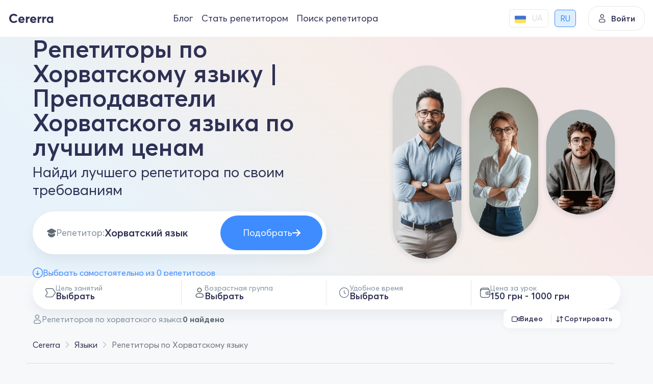

--- FILE ---
content_type: text/html; charset=utf-8
request_url: https://cererra.com/ru/tutor/yazyki/horvatskij-yazyk
body_size: 10997
content:
<!DOCTYPE html><html lang=ru><head><meta charset=utf-8><meta name=viewport content="user-scalable=no, initial-scale=1, maximum-scale=1, minimum-scale=1, width=device-width, height=device-height"><title>Репетиторы по Хорватскому языку | Хорватский язык онлайн по Zoom | Cererra</title><meta name=description content="Уроки Хорватского языка с преподавателями по скайпу и лично. Поиск репетитора по Хорватскому языку"><link rel=preconnect href=https://fonts.googleapis.com crossorigin=anonymous><link rel=preconnect href=https://fonts.gstatic.com crossorigin=anonymous><link rel=preconnect href=https://www.googletagmanager.com crossorigin=anonymous><link rel=alternate hreflang=ru href=https://cererra.com/ru/tutor/yazyki/horvatskij-yazyk><link rel=alternate hreflang=uk href=https://cererra.com/tutor/yazyki/horvatskij-yazyk><link rel=canonical href=https://cererra.com/ru/tutor/yazyki/horvatskij-yazyk><script type=application/ld+json>{"@context":"https://schema.org","@type":"Organization","name":"Cererra","url":"https://cererra.com","email":"support@cererra.com","telephone":"+38(073)-866-92-22","logo":{"@type":"ImageObject","url":"https://cererra.com/img/logo.png","caption":"Cererra","inLanguage":"ru-RU"}}</script><script type=application/ld+json>{"@context":"https://schema.org","@type":"BreadcrumbList","itemListElement":[{"@type":"ListItem","position":1,"item":{"@id":"https://cererra.com/ru","name":"Cererra"}},{"@type":"ListItem","position":2,"item":{"@id":"https://cererra.com/ru/yazyki","name":"Языки"}},{"@type":"ListItem","position":3,"item":{"@id":"https://cererra.com/ru/tutor/yazyki/horvatskij-yazyk","name":"Репетиторы по Хорватскому языку"}}]}</script><link rel=apple-touch-icon sizes=57x57 href=/favicons/apple-icon-57x57.png><link rel=apple-touch-icon sizes=60x60 href=/favicons/apple-icon-60x60.png><link rel=apple-touch-icon sizes=72x72 href=/favicons/apple-icon-72x72.png><link rel=apple-touch-icon sizes=76x76 href=/favicons/apple-icon-76x76.png><link rel=apple-touch-icon sizes=114x114 href=/favicons/apple-icon-114x114.png><link rel=apple-touch-icon sizes=120x120 href=/favicons/apple-icon-120x120.png><link rel=apple-touch-icon sizes=144x144 href=/favicons/apple-icon-144x144.png><link rel=apple-touch-icon sizes=152x152 href=/favicons/apple-icon-152x152.png><link rel=apple-touch-icon sizes=180x180 href=/favicons/apple-icon-180x180.png><link rel=icon type=image/png sizes=192x192 href=/favicons/android-chrome-192x192.png><link rel=icon type=image/png sizes=32x32 href=/favicons/favicon-32x32.png><link rel=icon type=image/png sizes=96x96 href=/favicons/favicon-96x96.png><link rel=icon type=image/png sizes=16x16 href=/favicons/favicon-16x16.png><link rel=icon href=/favicons/favicon.ico><link rel=manifest href=/favicons/manifest.json><link rel=apple-touch-icon href=/favicons/apple-icon-57x57.png><link href="/content/main?v=7MekBXFaOYCmvW9MGulRRbsIHgwS4fvEczM8ejA79NA1" rel=stylesheet><link href="/Content/tutor-search?v=mdoB6wIEC1f-HW3z4yo957XSfztCRL0EMZEZmRQZUr41" rel=stylesheet><link href="/Content/range-slider?v=FdUuv_hupaUwsu7RQc-SAsScofNaYcjtuHKccqX49X41" rel=stylesheet><script>var IsAuthenticated='False';var UserId='0';var LanguageId='2';</script><script>(function(w,d,s,l,i){w[l]=w[l]||[];w[l].push({'gtm.start':new Date().getTime(),event:'gtm.js'});var f=d.getElementsByTagName(s)[0],j=d.createElement(s),dl=l!='dataLayer'?'&l='+l:'';j.async=true;j.src='https://www.googletagmanager.com/gtm.js?id='+i+dl;f.parentNode.insertBefore(j,f);})(window,document,'script','dataLayer','GTM-TGDZKQX');</script><body><noscript><iframe src="https://www.googletagmanager.com/ns.html?id=GTM-TGDZKQX" height=0 width=0 style=display:none;visibility:hidden></iframe></noscript><header class=header><div class=stretch><div class=header__side><a href=https://cererra.com class=logotype> <i class=icon-Cererra-logo></i> </a><div class="header__group d-none d-lg-flex"><ul class=nav-group-menu><li><a href=/ru/blog>Блог</a><li><a href=/ru/tutor-teach>Стать репетитором</a><li><a href=/ru/tutor/yazyki/anglijskij-yazyk>Поиск репетитора</a></ul></div><div class="header-non-authorized__languages global-user-menu__languages w-auto d-none d-lg-flex mx-4 p-0"><div class=global-user-menu__field><i class=icon-earth></i> <span>Мова</span></div><ul class="ms-auto jsLanguageContainer"><li data-id=1><a href=/tutor/yazyki/horvatskij-yazyk> <img class=user-country src=/img/ukraine_flag.png alt=ua> <span>UA</span> </a><li class=active data-id=2><a href=/ru/tutor/yazyki/horvatskij-yazyk> <span>RU</span> </a></ul></div></div><button class=login data-bs-toggle=modal data-bs-target=#modal-auth-login> <i class=icon-user></i> Войти </button><div class="burger user-unauthorized"><div class=cabinet-panel type=button data-bs-toggle=offcanvas data-bs-target=#user-menu-right><button class=burger__menu>Burger</button><div class=unknown-user><i class=icon-user></i></div></div><div class="offcanvas offcanvas_w340 offcanvas-end" tabindex=-1 id=user-menu-right><div class="offcanvas-header border-bottom py-2"><button type=button class="link link-dark font-weight_600 p-2" data-bs-dismiss=offcanvas aria-label=Close> <i class=icon-arrow_left></i> <span>Закрыть</span> </button></div><div class=global-user-menu><div class="global-user-menu__item border-bottom"><div class="user-holder py-0"><div class=user-info_vertical><div class=row><div class=col><a href=# data-bs-toggle=modal data-bs-target=#modal-auth-login class="btn btn_transparent w-100 justify-content-center">Войти</a></div><div class=col><a href=# data-bs-toggle=modal data-bs-target=#modal-registration class="btn btn_transparent w-100 justify-content-center">Зарегистрироваться как ученик</a></div></div></div></div></div><ul class=list-group><li><a href=/ru/blog> <i class=icon-bell></i> <span>Блог</span> </a><li><a href=/ru/tutor-teach> <i class=icon-trial-lesson></i> <span>Стать репетитором</span> </a><li><a href=/ru/tutor/yazyki/anglijskij-yazyk> <i class=icon-train></i> <span>Поиск репетитора</span> </a><li class="global-user-menu__languages align-items-center"><div class=global-user-menu__field><i class=icon-earth></i> <span>Мова</span></div><ul class="ms-auto jsLanguageContainer"><li data-id=1><a href=/tutor/yazyki/horvatskij-yazyk> <img class=user-country src=/img/ukraine_flag.png alt=ua> <span>UA</span> </a><li class=active data-id=2><a href=/ru/tutor/yazyki/horvatskij-yazyk> <span>RU</span> </a></ul></ul></div></div></div></div></header><div class="wrapper wrapper_inner p-0"><div class=preview-sort-container><div class="size h-100 flex-column"><div class="preview-sort pt-5 pt-lg-0"><div class="col col-lg-6 vstack h-100"><div class=my-auto><div class="text-balance mb-4"><h1 class="preview-sort_h1 lh-1 fw_600 mb-2">Репетиторы по Хорватскому языку | Преподаватели Хорватского языка по лучшим ценам</h1><div class="preview-sort_h2 lh-sm">Найди лучшего репетитора по своим требованиям</div></div><div class="wide-search wide-search_cut gap-2 jsDropdown" id=mainSearchDropdown style=padding-left:1.75rem><div class="jsDropdownLabel wide-search_cut gap-2"><div class="element-item__prefix p-0 gap_75" style=font-size:18px><i class="icon-train_fill color_grey_600"></i> <span>Репетитор:</span></div><input class="element__input p-0 fs-5 fw_600" type=text readonly value="Хорватский язык" style="padding:0 0.5rem"></div><button data-sourceid=TutorListAutoSelect data-serviceid=4626 class="jsTrialLessonClick btn btn_blue"> <span>Подобрать</span> <i class=icon-arrow_right style=font-size:16px></i> </button><div class=dropdown-menu><div class=dropdown-menu-container><div class=filter__content><div class="suggestions-list jsDropdownOptions"><ul class=list-group></ul><input type=hidden id=mainDropDownValueHidden></div></div></div></div></div></div><div class=my-4><a href=#TutorsList class="anchor link gap_2 color_blue_400"> <i class="icon-arrow_down_circle fs-5"></i> <span> Выбрать самостоятельно из 0 репетиторов </span> </a></div></div><div class="col-lg-6 justify-content-end d-none d-lg-flex"><picture class=preview-sort__banner><source type=image/webp srcset=/img/preview-sort/tutors-grid.webp media="(min-width: 992px)"><source type=image/png srcset=/img/preview-sort/tutors-grid.png media="(min-width: 992px)"><img src="" alt=tutors-grid> </picture></div></div></div></div><div class=global-filter id=TutorsList><input type=hidden id=tutorSearchDesktopfilter value=true><div class=size><div class="vstack w-100 gap-3"><div class="filter__highline d-lg-flex"><div class="col col-md-3 pe-md-2 jsDropdown" id=tutorSpecializationDropDown><div class="filter__item jsDropdownLabel"><i class="filter__icon icon-tag"></i><div class="vstack lh-1"><div class="filter__label color_grey_400">Цель занятий</div><div class="filter__value fw_600"><span class="text-truncate jsLabel" data-default-value=Выбрать>Выбрать</span> <a class="jsDropdownClear filter__clean" style=display:none> <i class=icon-fault_fill></i> </a></div></div></div><div class="dropdown-menu dropdown-menu_mw300 w-100"><div class=dropdown-menu-container><div class="suggestions-list suggestions-list_wrap jsDropdownOptions"><div class=group-name>Для работы</div><ul class=list-group><li data-id=40177 class="jsDropDownItem jsMultiDropDownItem"><div class=checkbox-container><input id=bfc65e4c-90eb-4151-945d-7a9e614615b7 type=checkbox> <span></span> <label for=bfc65e4c-90eb-4151-945d-7a9e614615b7>Для работы</label></div></ul><div class=group-name>Общие</div><ul class=list-group><li data-id=40199 class="jsDropDownItem jsMultiDropDownItem"><div class=checkbox-container><input id=f4686232-f981-43eb-a2fb-916e3e0540bc type=checkbox> <span></span> <label for=f4686232-f981-43eb-a2fb-916e3e0540bc>Для путешествий</label></div><li data-id=40207 class="jsDropDownItem jsMultiDropDownItem"><div class=checkbox-container><input id=3efca003-8617-4ae3-9ce6-1acf514de850 type=checkbox> <span></span> <label for=3efca003-8617-4ae3-9ce6-1acf514de850>Занятия с носителем языка</label></div><li data-id=40209 class="jsDropDownItem jsMultiDropDownItem"><div class=checkbox-container><input id=3c7ce17c-7563-4ffc-a2c3-4893a850a458 type=checkbox> <span></span> <label for=3c7ce17c-7563-4ffc-a2c3-4893a850a458>Интенсивный</label></div></ul><div class=group-name>Обучение за границей</div><ul class=list-group><li data-id=40204 class="jsDropDownItem jsMultiDropDownItem"><div class=checkbox-container><input id=544b6e50-0f67-48d4-b8d6-3fc59b9150e6 type=checkbox> <span></span> <label for=544b6e50-0f67-48d4-b8d6-3fc59b9150e6>Для учебы за границей</label></div><li data-id=40251 class="jsDropDownItem jsMultiDropDownItem"><div class=checkbox-container><input id=2c61473a-be07-4389-adba-500d0036d163 type=checkbox> <span></span> <label for=2c61473a-be07-4389-adba-500d0036d163>Получение визы</label></div></ul><div class=group-name>Уровни владения</div><ul class=list-group><li data-id=40229 class="jsDropDownItem jsMultiDropDownItem"><div class=checkbox-container><input id=3e3ffee9-1f0f-4129-bf84-32787a3b8b22 type=checkbox> <span></span> <label for=3e3ffee9-1f0f-4129-bf84-32787a3b8b22>Обучение на уровне A1</label></div><li data-id=40230 class="jsDropDownItem jsMultiDropDownItem"><div class=checkbox-container><input id=11062826-5c0a-4e6c-b664-19948871e5b2 type=checkbox> <span></span> <label for=11062826-5c0a-4e6c-b664-19948871e5b2>Обучение на уровне A2</label></div><li data-id=40231 class="jsDropDownItem jsMultiDropDownItem"><div class=checkbox-container><input id=6c32d20a-94a9-40d6-8864-8a0ce91a1dde type=checkbox> <span></span> <label for=6c32d20a-94a9-40d6-8864-8a0ce91a1dde>Обучение на уровне B1</label></div><li data-id=40232 class="jsDropDownItem jsMultiDropDownItem"><div class=checkbox-container><input id=084d5fed-ce09-42e6-8780-beadc43bd1c1 type=checkbox> <span></span> <label for=084d5fed-ce09-42e6-8780-beadc43bd1c1>Обучение на уровне B2</label></div><li data-id=40233 class="jsDropDownItem jsMultiDropDownItem"><div class=checkbox-container><input id=781e1706-12bf-4920-b3f6-8582250b0fe6 type=checkbox> <span></span> <label for=781e1706-12bf-4920-b3f6-8582250b0fe6>Обучение на уровне C1</label></div><li data-id=40234 class="jsDropDownItem jsMultiDropDownItem"><div class=checkbox-container><input id=97fe8cef-ca84-47c0-9180-ea12b60b848b type=checkbox> <span></span> <label for=97fe8cef-ca84-47c0-9180-ea12b60b848b>Обучение на уровне C2</label></div></ul><input type=hidden id=tutorSpecializationDropDownValue></div></div></div></div><div class="col col-md-3 px-md-2 jsDropdown" id=tutorTargetAudienceDropDown><div class="filter__item jsDropdownLabel"><i class="filter__icon icon-user"></i><div class="vstack lh-1"><div class="filter__label color_grey_400">Возрастная группа</div><div class="filter__value fw_600"><span class="text-truncate jsLabel" data-default-value=Выбрать>Выбрать</span> <a class="jsDropdownClear filter__clean" style=display:none> <i class=icon-fault_fill></i> </a></div></div></div><div class="dropdown-menu dropdown-menu_mw300 w-100"><div class=dropdown-menu-container><div class="suggestions-list suggestions-list_wrap jsDropdownOptions"><ul class=list-group><li data-id=1 class=jsDropDownItem><span>Начальная школа</span><li data-id=2 class=jsDropDownItem><span>Средняя школа</span><li data-id=3 class=jsDropDownItem><span>Cтаршая школа</span><li data-id=4 class=jsDropDownItem><span>Студент</span><li data-id=5 class=jsDropDownItem><span>Взрослый</span></ul><input type=hidden id=tutorTargetAudienceDropDownValue></div></div></div></div><div class="col col-md-3 px-md-2 jsDropdown" id=tutorTimetableDropDown><div class="filter__item jsDropdownLabel"><i class="filter__icon icon-time"></i><div class="vstack lh-1"><div class="filter__label color_grey_400">Удобное время</div><div class="filter__value fw_600"><span class="text-truncate jsLabel" data-default-value=Выбрать>Выбрать</span> <a class="jsDropdownClear filter__clean" style=display:none> <i class=icon-fault_fill></i> </a></div></div></div><div class="dropdown-menu dropdown-menu_mw300 w-100"><div class=dropdown-menu-container><div class="suggestions-list suggestions-list_wrap jsDropdownOptions"><ul class=list-group><li data-id=morning class="jsDropDownItem jsMultiDropDownItem"><div class=checkbox-container><input id=19991411-d870-4c66-ae1b-5b44154ff189 type=checkbox> <span></span> <label for=19991411-d870-4c66-ae1b-5b44154ff189>06:00 - 10:00</label></div><li data-id=aftermon class="jsDropDownItem jsMultiDropDownItem"><div class=checkbox-container><input id=d361d8e7-d4d6-4575-9ef4-023f669283a8 type=checkbox> <span></span> <label for=d361d8e7-d4d6-4575-9ef4-023f669283a8>10:00 - 14:00</label></div><li data-id=evning class="jsDropDownItem jsMultiDropDownItem"><div class=checkbox-container><input id=a7931b0d-8e26-4233-bc66-22d4c2660df5 type=checkbox> <span></span> <label for=a7931b0d-8e26-4233-bc66-22d4c2660df5>14:00 - 18:00</label></div><li data-id=night class="jsDropDownItem jsMultiDropDownItem"><div class=checkbox-container><input id=ad928f01-edc3-4ed9-ae19-60ef24cfd6b3 type=checkbox> <span></span> <label for=ad928f01-edc3-4ed9-ae19-60ef24cfd6b3>18:00 - 23:00</label></div></ul><input type=hidden id=tutorTimetableDropDownValue></div></div></div></div><div class="col col-md-3 pe-md-0 jsDropdown" id=tutorSearchPriceRangeDropDown><div class="filter__item jsDropdownLabel"><i class="filter__icon icon-wallet"></i><div class="vstack lh-1"><div class="filter__label color_grey_400">Цена за урок</div><div class="filter__value fw_600"><span class="text-truncate jsLabel" data-default-value="150 грн - 1000 грн">150 грн - 1000 грн</span> <a class="jsDropdownClear filter__clean" style=display:none> <i class=icon-fault_fill></i> </a></div></div></div><div class="dropdown-menu menu-dropdown_right dropdown-menu_mw300 w-100"><div class="dropdown-menu-container px-4 pt-4"><div class="range-container jsDropdownOptions"><div class=range-slider><input type=text class="js-range-slider jsTutorPriceRangeFilter"> <input type=hidden id=tutorSearchPriceRangeDropDownValue></div></div></div></div></div></div><div class="filter__subline justify-content-between"><div class=field><i class=icon-user></i> <span class=main-field>Репетиторов по хорватского языка:</span> <strong class=color_grey_600>0 найдено</strong></div><div class=group-buttons role=group><a class="d-lg-flex jsDropdown" id=tutorSearchVideoDropdown><div class="group-buttons__elem jsDropdownLabel"><i class="icon-video fs-6"></i> <span class=fw_600>Видео</span></div><div class="dropdown-menu menu-dropdown_right"><div class=dropdown-menu-container><div class="suggestions-list px-3 py-1 jsDropdownOptions"><div class="form-check form-switch form-check-reverse mb-1"><label class="form-check-label fw_600 lh-sm text-start w-100" for=tutorHasVideoFilter>Только с видео</label> <input class="jsTutorHasVideoFilter form-check-input" type=checkbox id=tutorHasVideoFilter></div><span class="font_14 color_grey_400 lh-1"> Видео поможет оценить преподавателя, не бронируя урок </span></div></div></div></a> <a class="d-lg-flex jsDropdown" id=tutorSearchSortDropdown><div class="group-buttons__elem jsDropdownLabel"><i class=icon-sort></i> <span class=fw_600>Сортировать</span></div><div class="dropdown-menu menu-dropdown_right"><div class="dropdown-menu-container p-0"><div class="suggestions-list px-3 jsDropdownOptions"><ul class=list-group><li data-id=rnd class="jsDropDownItem active"><span>По умолчанию</span><li data-id=rating class=jsDropDownItem><span>По рейтингу</span><li data-id=price_high class=jsDropDownItem><span>От дешевых к дорогим</span><li data-id=price_low class=jsDropDownItem><span>От дорогих к дешевым</span></ul><input type=hidden id=tutorSearchSortDropDownValue value=rnd></div></div></div></a></div></div></div></div></div><div class=size><div class=tutors-list></div><nav aria-label=breadcrumb class=w-100><ol class=breadcrumb><li class=breadcrumb-item><a class=color_black href=https://cererra.com/ru> Cererra </a><li class=breadcrumb-item><a class=color_black href=https://cererra.com/ru/yazyki> Языки </a><li class="breadcrumb-item active"><span>Репетиторы по Хорватскому языку</span></ol></nav><div class="text-editor m-0"></div><div class="row w-100 mt-4 mb-2 mb-md-4 pt-4 pt-md-1 border-top"><div class="col-md-5 vstack mb-4 my-md-3"><h5 class="fs-4 fw_600 mb-3 mb-md-4">Репетиторы английского</h5><ul class="nav flex-column gap-2"><li class=nav-item><a href=/ru/tutor/yazyki/anglijskij-yazyk/angl-kharkiv class="anchor p-0"> <span>Репетитор английского в Харькове</span> </a><li class=nav-item><a href=/ru/tutor/yazyki/anglijskij-yazyk/angl-odesa class="anchor p-0"> <span>Репетитор английского в Одессе</span> </a><li class=nav-item><a href=/ru/tutor/yazyki/anglijskij-yazyk/angl-kyiv class="anchor p-0"> <span>Репетитор английского в Киеве</span> </a><li class=nav-item><a href=/ru/tutor/yazyki/anglijskij-yazyk/anglijskij-zno class="anchor p-0"> <span>Подготовка к ЗНО по английскому</span> </a><li class=nav-item><a href=/ru/tutor/yazyki/anglijskij-yazyk/angl-toefl class="anchor p-0"> <span>Репетитор к TOEFL</span> </a></ul></div><div class="col-md-5 vstack mb-4 my-md-3"><h5 class="fs-4 fw_600 mb-3 mb-md-4">Репетиторы математики</h5><ul class="nav flex-column gap-2"><li class=nav-item><a href=/ru/tutor/obrazovanye/matematika/matematika-zno class="anchor p-0"> <span>Подготовка к ЗНО по математике</span> </a></ul></div><div class="col-md-5 vstack mb-4 my-md-3"><h5 class="fs-4 fw_600 mb-3 mb-md-4">Репетиторы физики</h5><ul class="nav flex-column gap-2"><li class=nav-item><a href=/ru/tutor/obrazovanye/fizika/fizika-zno class="anchor p-0"> <span>Подготовка к ЗНО по физике</span> </a></ul></div><div class="col-md-5 vstack mb-4 my-md-3"><h5 class="fs-4 fw_600 mb-3 mb-md-4">Репетиторы украинского языка</h5><ul class="nav flex-column gap-2"><li class=nav-item><a href=/ru/tutor/yazyki/ukrainskij-yazyk/ukrainskij-yazyk-zno class="anchor p-0"> <span>Подготовка к ЗНО по украинскому языку</span> </a></ul></div></div></div></div><footer class="px-2 px-sm-3 px-md-4"><div class=footer-content><div class="size size_1440 d-block p-4 p-md-5"><div class="g-3 g-sm-4 row row-cols-1 row-cols-sm-2 row-cols-lg-4"><div class="vstack gap-3 mt-3 mt-sm-4"><span class=logotype> <i class=icon-Cererra-logo></i> </span><ul class="nav flex-column gap-3"><li class=nav-item><a href="/cdn-cgi/l/email-protection#a5d6d0d5d5cad7d1e5c6c0d7c0d7d7c48bc6cac8" class=contact-us__item> <i class=icon-message_fill></i> <span><span class="__cf_email__" data-cfemail="fd8e888d8d928f89bd9e988f988f8f9cd39e9290">[email&#160;protected]</span></span> </a><li class=nav-item><a href=tel:+38(073)-866-92-22 class=contact-us__item> <i class=icon-phone></i> <span>+38(073)-866-92-22</span> </a><li class="dividing-line gap-0 nav-item m-0"><li class="global-user-menu__languages nav-item p-0"><div class=global-user-menu__field><i class=icon-earth></i> <span>Мова</span></div><ul class="ms-auto jsLanguageContainer"><li data-id=1><a href=/tutor/yazyki/horvatskij-yazyk> <img class=user-country src=/img/ukraine_flag.png alt=ua> <span>UA</span> </a><li class=active data-id=2><a href=/ru/tutor/yazyki/horvatskij-yazyk> <span>RU</span> </a></ul></ul></div><div class="vstack mt-3 mt-sm-4"><h5 class="fs-4 fw_600 mb-3 mb-sm-4">Популярное</h5><ul class="nav flex-column"><li class="nav-item mb-2 mb-md-3"><a class="nav-link p-0 text-muted" href=/ru/tutor/yazyki/anglijskij-yazyk>Репетиторы английского</a><li class="nav-item mb-2 mb-md-3"><a class="nav-link p-0 text-muted" href=/ru/tutor/obrazovanye/matematika>Репетиторы математики</a><li class="nav-item mb-2 mb-md-3"><a class="nav-link p-0 text-muted" href=/ru/tutor/yazyki/ukrainskij-yazyk>Репетиторы украинского языка</a><li class="nav-item mb-2 mb-md-3"><a class="nav-link p-0 text-muted" href=/ru/podgotovka-k-zno>Подготовка к ЗНО</a></ul></div><div class="vstack mt-3 mt-sm-4"><h5 class="fs-4 fw_600 mb-3 mb-sm-4">Наши решения</h5><ul class="nav flex-column"><li class="nav-item mb-2 mb-md-3"><a class="nav-link p-0 text-muted" href=/ru/tutor/yazyki/anglijskij-yazyk>Английский онлайн</a><li class="nav-item mb-2 mb-md-3"><a class="nav-link p-0 text-muted" href=/ru/tutor/obrazovanye/matematika>Математика онлайн</a><li class="nav-item mb-2 mb-md-3"><a class="nav-link p-0 text-muted" href=/ru/tutor/yazyki/ukrainskij-yazyk>Украинский онлайн</a><li class="nav-item mb-2 mb-md-3"><a class="nav-link p-0 text-muted" href=/ru/tutor/obrazovanye/biologiya>Биология онлайн</a><li class="nav-item mb-2 mb-md-3"><a class="nav-link p-0 text-muted" href=/ru/tutor/obrazovanye/himiya>Химия онлайн</a></ul></div><div class="vstack mt-3 mt-sm-4"><h5 class="fs-4 fw_600 mb-3 mb-sm-4">О компании</h5><ul class="nav flex-column"><li class="nav-item mb-2 mb-md-3"><a rel=nofollow class="nav-link p-0 text-muted" href=https://cererra.notion.site/Cererra-d12fb5c340cf4550bca042d43ceab9e8>FAQ</a> <span class="badge rounded-pill text-bg-success color_green_700 fw_500"> Важно </span><li class="nav-item mb-2 mb-md-3"><a class="nav-link p-0 text-muted" href=/ru/blog>Блог</a><li class="nav-item mb-2 mb-md-3"><a class="nav-link p-0 text-muted" href=/ru/tutor-teach>Стань репетитором</a></ul></div></div></div></div><div class="footer-utility pt-1 pb-2 pt-md-2 pb-md-3"><div class="size size_1440 flex-column flex-lg-row justify-content-between px-0"><div class="vstack gap-1 order-2 order-lg-1"><div class="d-flex justify-content-center justify-content-lg-start small text-muted my-2">2026 Cererra. Все права защищены</div><div class="pay-systems justify-content-center justify-content-lg-start"><img src=/img/payments/visa.svg alt=visa width=36> <img src=/img/payments/master_card.svg alt=mastercard width=36></div></div><div class="vstack gap-2 gap-lg-1 order-1 order-lg-2 mb-2 mb-lg-0"><ul class="nav align-items-center justify-content-center justify-content-lg-end"><li class="nav-item small"><a href=https://cererra.com/ru/user-agreement class="nav-link px-2 py-1 p-sm-2 text-muted">Условия использования</a><li class="nav-item small"><a href=https://cererra.com/ru/tutor-agreement class="nav-link px-2 py-1 p-sm-2 text-muted">Оферта для репетиторов</a><li><span class=color_grey_300>•</span><li class="nav-item small"><a href=https://cererra.com/ru/privacy-policy class="nav-link px-2 py-1 p-sm-2 text-muted">Политика конфиденциальности</a><li><span class=color_grey_300>•</span><li class="nav-item small"><a href=https://cererra.com/ru/cookie-policy class="nav-link px-2 py-1 p-sm-2 text-muted">Политика в отношении файлов cookie</a></ul><div class="d-flex justify-content-center justify-content-lg-end gap-3 gap-lg-2"><a href=https://www.facebook.com/cererracom class="d-inline-flex fs-4 text-muted"> <i class=icon-facebook></i> </a> <a href="https://www.instagram.com/cererracom/" class="d-inline-flex fs-4 text-muted"> <i class=icon-instagram></i> </a> <a href="" class="d-inline-flex fs-4 text-muted"> <i class=icon-viber></i> </a> <a href=https://t.me/cererracom class="d-inline-flex fs-4 text-muted"> <i class=icon-telegram></i> </a></div></div></div></div></footer><script data-cfasync="false" src="/cdn-cgi/scripts/5c5dd728/cloudflare-static/email-decode.min.js"></script><script src=/Scripts/bootstrap.min.js></script><script src="/bundles/main?v=sdUTgRnqHxq5Ug0rUHTndJOkbDlNpEfw6UoRZCCCV701"></script><script src="/bundles/jquery-validate?v=zXdO262Bj_b0YFcE15RhnYAG6Om69CrFxqFMcKJYTvQ1"></script><script src="/bundles/resources-ru?v=WP875GyO3Xrw9DTe9FR2udYD-L0mLygnkknX6Pj7Yms1"></script><script src=/signalr/js></script><script src="/bundles/range-slider?v=H2gl-CI3bpFcsJH5X4jZCWMgoheT9p9e8czqeMm8iYI1"></script><script src="/bundles/lesson-order-form?v=RvqZt5X2jM_MJCXZ1wGOYRZAbxudSeSlzVFuKch4wXk1"></script><script src="/bundles/tutor-list?v=1W_4ZLaO4PsXqzS1_UbjlK8GYgyAub6TZqj8LjOLDrM1"></script><script>$(function(){var tutorList=new TutorSearchList();tutorList.Init('','','4626','rnd','yazyki','horvatskij-yazyk','','150','','1000','','');})</script><script id=lesson-order-booked-success-template type=text/template>
    </script><script id=lesson-order-client-type-template type=text/template>
    </script><script id=lesson-order-client-contacts-template type=text/template>
    </script><script id=lesson-order-duration-template type=text/template>
    </script><script id=lesson-order-client-goals-template type=text/template>
    </script><script id=lesson-order-level-of-knowledge-template type=text/template>
    </script><script id=lesson-order-client-subgoals-template type=text/template>
    </script><script id=lesson-order-client-timetable-template type=text/template>
    </script><script id=lesson-order-tutor-auto-select-template type=text/template>
    </script><script id=lesson-order-price-range-template type=text/template>
    </script><script id=user-timetable-range-template type=text/template>
    </script><script id=user-timetable-range-template type=text/template>
    </script><script id=user-timetable-template type=text/template>
    </script><div class="offcanvas offcanvas-end offcanvas-size-xl" tabindex=-1 id=tutorBooking><div class="offcanvas-header position-relative border-bottom py-2"><button type=button class="link link-dark font-weight_600 p-2" data-bs-dismiss=offcanvas> <i class=icon-arrow_left></i> <span>Закрыть</span> </button><div class="progress position-absolute start-0 w-100 rounded-0" style=height:3px;bottom:-3px><div class="jsLessonOrderProgressBar progress-bar bg_green_600 rounded-pill" role=progressbar style=width:0 aria-valuenow=0 aria-valuemin=0 aria-valuemax=100></div></div></div><div class="offcanvas-body position-relative px-md-5 pt-4 pb-0"><div class="offcanvas__wrapper tab-content" id=pills-tabContent><div id=bookingStepsControls class=offcanvas__controls><div class="btn-controls btn-group-lg_sm gap-3 justify-content-between"><button class="btn btn_gray jsLessonOrderPrev hidden" type=button> <i class="icon-arrow_left font_14"></i> <span>Назад</span> </button> <button class="ms-auto btn btn_blue jsLessonOrderNext" disabled type=button> <span>Дальше</span> <i class="icon-arrow_right font_14"></i> </button></div></div></div></div></div><div class="modal fade" id=lessonOrderCancelForm tabindex=-1 role=dialog><div class="modal-dialog modal-dialog_tiny modal-dialog-centered" role=document><div class=modal-content><div class=modal-wrapper><div class=modal-wrapper_canvas><div class="modal-header pt-3 pt-md-4 px-3 px-md-4 border-0 mb-0"><button type=button class="close close_border_none" data-bs-dismiss=modal aria-label=Close></button><div class="heading justify-content-center mb-0"><div class="mb-2 lh-sm mb-3 text-center">Возникли сложности с уроком?</div><div class="fs-6 fw-normal lh-1 lh-sm text-center">Если у вас возникли сложности – напишите, и мы поможем!</div></div></div><form action=/ru/common/callbackreqeust autocomplete=off data-ajax=true data-ajax-begin=ajaxForms.FormOnBegin data-ajax-complete=ajaxForms.FormOnComplete data-ajax-failure=ajaxForms.FormError data-ajax-success=ajaxForms.CallbackFormSuccess id=lessonCancelForm method=post><input data-val=true data-val-length="Максимальная длина строки - 25 символов" data-val-length-max=25 data-val-regex="Удалите некорректные символы" data-val-regex-pattern="^[a-zA-Z\sА-Яа-яёЁЇїІіЄєҐґЩЬьЮю\-\–\—’'‘]+]*" id=Name name=Name type=hidden><div class="modal-body px-3 px-md-4"><div class="vstack align-items-center"><div class=element__form-group><div class="element__select_container jsDropdown" id=lessonOrderCancelCountryCodeDropdown><div class="element-item__arrow jsDropdownLabel jsLabel"></div><div class=dropdown-menu><div class=dropdown-menu-container><div class=filter__content><div class="suggestions-list jsDropdownOptions"><ul class=list-group><li data-id=+380 class="jsDropDownItem active" data-mask="+38 (099) 999-99-99{1,2}" data-placeholder="+38 (0__) ___-__-__" data-flag=ukraine.png><span>+380 Украина</span><li data-id=+48 class=jsDropDownItem data-mask="+48 99-999-99-99{1,2}" data-placeholder="+48 __-___-__-__" data-flag=poland.png><span>+48 Польша</span><li data-id=+49 class=jsDropDownItem data-mask="+4\9 9{5,20}" data-placeholder=+49 data-flag=germany.png><span>+49 Германия</span><li data-id=+44 class=jsDropDownItem data-mask="+44 9{5,20}" data-placeholder=+44 data-flag=greatbritain.png><span>+44 Великобритания</span><li data-id=+1 class=jsDropDownItem data-mask="+1 9{5,20}" data-placeholder=+1 data-flag=""><span>+1 Соединенные штаты</span><li data-id=+7 class=jsDropDownItem data-mask="+7 9{5,20}" data-placeholder=+7 data-flag=""><span>+7 Казахстан</span><li data-id=+371 class=jsDropDownItem data-mask="+371 9{5,20}" data-placeholder=+371 data-flag=""><span>+371 Латвия</span><li data-id=+370 class=jsDropDownItem data-mask="+370 9{5,20}" data-placeholder=+370 data-flag=""><span>+370 Литва</span><li data-id=+373 class=jsDropDownItem data-mask="+373 9{5,20}" data-placeholder=+373 data-flag=""><span>+373 Молдова</span><li data-id=+40 class=jsDropDownItem data-mask="+40 9{5,20}" data-placeholder=+40 data-flag=romania.png><span>+40 Румыния</span><li data-id=+421 class=jsDropDownItem data-mask="+421 9{5,20}" data-placeholder=+421 data-flag=""><span>+421 Словакия</span><li data-id=+386 class=jsDropDownItem data-mask="+386 9{5,20}" data-placeholder=+386 data-flag=""><span>+386 Словения</span><li data-id=+90 class=jsDropDownItem data-mask="+\90 9{5,20}" data-placeholder=+90 data-flag=turkiye.png><span>+90 Турция</span><li data-id=+33 class=jsDropDownItem data-mask="+33 9{5,20}" data-placeholder=+33 data-flag=france.png><span>+33 Франция</span><li data-id=+382 class=jsDropDownItem data-mask="+382 9{5,20}" data-placeholder=+382 data-flag=""><span>+382 Черногория</span><li data-id=+372 class=jsDropDownItem data-mask="+372 9{5,20}" data-placeholder=+372 data-flag=""><span>+372 Эстония</span><li data-id=+ class=jsDropDownItem data-mask="+ 9{7,20}" data-placeholder=+ data-flag=""><span>+ Другая страна</span></ul><input type=hidden></div></div></div></div></div><div class=element__input_container><div class=element-item><input class="element__input jsPhoneMask" data-val=true data-val-regex="Некорректный номер телефона" data-val-regex-pattern=^\+\d{0,3}(?:\s?\(\d{1,3}\))?(?:[\s-]?\d){4,22}$ data-val-required="Обязательное поле" id=Phone name=Phone placeholder="+38 (0__) ___-__-__" type=tel></div><span class="field-validation-valid js-validation" data-valmsg-for=Phone data-valmsg-replace=true></span></div></div><div class=element__textarea_container><div class=element-item><textarea class=textarea cols=20 data-val=true data-val-length="Максимальная длина строки - 2056 символов" data-val-length-max=2056 data-val-regex="Удалите некорректные символы" data-val-regex-pattern="^[a-zA-Z\sА-Яа-яёЁЇїІіЄєҐґЩЬьЮю0-9-_–().+-,'!?;:+/@]*" id=Text name=Text placeholder="Напишіть, чим ми можемо допомогти" rows=2></textarea></div><span class="field-validation-valid js-validation jsAjaxFormError" data-valmsg-for=Text data-valmsg-replace=true></span></div></div></div><div class="modal-footer pb-3 pb-md-4 px-3 px-md-4"><div class="d-grid w-100 m-0"><button class="btn btn_blue">Отправить</button></div></div></form></div></div></div></div></div><div class="modal fade" id=oauth-registration tabindex=-1 role=dialog style=padding-right:16px><div class="modal-dialog modal-dialog_tiny" role=document><div class="modal-content modal-content_gap"><div class=modal-wrapper><div class=modal-wrapper_canvas><div class=modal-header><button type=button class="close close_border_none" data-bs-dismiss=modal aria-label=Close></button><div class="avatar avatar_default jsTutorAvatarOauthModal"><img src=/img/logo.png alt=logo></div><div class="heading justify-content-center"><div>Зарегистрируйтесь,</div><div>чтобы начать заниматься</div></div></div><div class=modal-body><form action="/ru/auth/registration?returnUrl=%2Fru%2Ftutor%2Fyazyki%2Fhorvatskij-yazyk" autocomplete=off data-ajax=true data-ajax-begin=ajaxForms.FormOnBegin data-ajax-complete=ajaxForms.FormOnComplete data-ajax-failure=ajaxForms.FormError data-ajax-success=ajaxForms.RegistrationFormSuccess data-sourceid=Tutor_Chat id=authRegistrationForm method=post><input name=__RequestVerificationToken type=hidden value=pg-NSP3l-FQVoRRLrDmqGoXfEIyXOvwuXePUkngMf72dHVIhpmy8Myr2m9KeYzJPzWGW-0mNQDmSFc2JYzNuQGm_6341><div class=element__input_container><div class=element-item><input autocomplete=off class=element__input data-val=true data-val-length="Максимальная длина строки - 25 символов" data-val-length-max=25 data-val-regex="Удалите некорректные символы" data-val-regex-pattern="^[a-zA-Z\sА-Яа-яёЁЇїІіЄєҐґЩЬьЮю\-\–\—’'‘]+]*" data-val-required="Введите корректное имя" id=UserName name=UserName placeholder=Имя type=text></div><span class="field-validation-valid js-validation" data-valmsg-for=UserName data-valmsg-replace=true></span></div><div class=element__input_container><div class=element-item><input autocomplete=off class=element__input data-val=true data-val-regex="E-mail указан с ошибкой!" data-val-regex-pattern=^[A-Za-z0-9._%+-]+@[A-Za-z0-9.-]+\.[A-Za-z]{1,8}$ data-val-required="Обязательное поле" id=Email name=Email placeholder=Email type=text></div><span class="field-validation-valid js-validation" data-valmsg-for=Email data-valmsg-replace=true></span></div><div class=element__input_container><div class=element__form-group><div class="element__select_container jsDropdown" id=oAuthModalCountryCodeDropdown><div class="element-item__arrow jsDropdownLabel jsLabel"></div><div class=dropdown-menu><div class=dropdown-menu-container><div class=filter__content><div class="suggestions-list jsDropdownOptions"><ul class=list-group><li data-id=+380 class="jsDropDownItem active" data-mask="+38 (099) 999-99-99{1,2}" data-placeholder="+38 (0__) ___-__-__" data-flag=ukraine.png><span>+380 Украина</span><li data-id=+48 class=jsDropDownItem data-mask="+48 99-999-99-99{1,2}" data-placeholder="+48 __-___-__-__" data-flag=poland.png><span>+48 Польша</span><li data-id=+49 class=jsDropDownItem data-mask="+4\9 9{5,20}" data-placeholder=+49 data-flag=germany.png><span>+49 Германия</span><li data-id=+44 class=jsDropDownItem data-mask="+44 9{5,20}" data-placeholder=+44 data-flag=greatbritain.png><span>+44 Великобритания</span><li data-id=+1 class=jsDropDownItem data-mask="+1 9{5,20}" data-placeholder=+1 data-flag=""><span>+1 Соединенные штаты</span><li data-id=+7 class=jsDropDownItem data-mask="+7 9{5,20}" data-placeholder=+7 data-flag=""><span>+7 Казахстан</span><li data-id=+371 class=jsDropDownItem data-mask="+371 9{5,20}" data-placeholder=+371 data-flag=""><span>+371 Латвия</span><li data-id=+370 class=jsDropDownItem data-mask="+370 9{5,20}" data-placeholder=+370 data-flag=""><span>+370 Литва</span><li data-id=+373 class=jsDropDownItem data-mask="+373 9{5,20}" data-placeholder=+373 data-flag=""><span>+373 Молдова</span><li data-id=+40 class=jsDropDownItem data-mask="+40 9{5,20}" data-placeholder=+40 data-flag=romania.png><span>+40 Румыния</span><li data-id=+421 class=jsDropDownItem data-mask="+421 9{5,20}" data-placeholder=+421 data-flag=""><span>+421 Словакия</span><li data-id=+386 class=jsDropDownItem data-mask="+386 9{5,20}" data-placeholder=+386 data-flag=""><span>+386 Словения</span><li data-id=+90 class=jsDropDownItem data-mask="+\90 9{5,20}" data-placeholder=+90 data-flag=turkiye.png><span>+90 Турция</span><li data-id=+33 class=jsDropDownItem data-mask="+33 9{5,20}" data-placeholder=+33 data-flag=france.png><span>+33 Франция</span><li data-id=+382 class=jsDropDownItem data-mask="+382 9{5,20}" data-placeholder=+382 data-flag=""><span>+382 Черногория</span><li data-id=+372 class=jsDropDownItem data-mask="+372 9{5,20}" data-placeholder=+372 data-flag=""><span>+372 Эстония</span><li data-id=+ class=jsDropDownItem data-mask="+ 9{7,20}" data-placeholder=+ data-flag=""><span>+ Другая страна</span></ul><input type=hidden></div></div></div></div></div><div class=element__input_container><div class=element-item><input class=element__input data-val=true data-val-regex="Некорректный номер телефона" data-val-regex-pattern=^\+\d{0,3}(?:\s?\(\d{1,3}\))?(?:[\s-]?\d){4,22}$ data-val-required="Обязательное поле" id=Phone name=Phone placeholder="+38 (0__) ___-__-__" type=tel></div><span class="field-validation-valid js-validation jsAjaxFormError" data-valmsg-for=Phone data-valmsg-replace=true></span></div></div></div><div class="policy font_14 color_grey_400"><span class=servicePolicy>Регистрируясь, я принимаю <a target=_blank href=/user-agreement>Условия использования</a> и <a target=_blank href=/privacy-policy>Политику конфиденциальности</a> Cererra</span></div><div class=btn-control_horizontal_lock><button class="btn btn_blue w-100" type=submit>Регистрация</button></div></form></div><div class="modal-footer pt-0"><div class=dividing-line><span>или</span></div><form action="/ru/auth/externallogin?ReturnUrl=%2Fru%2Ftutor%2Fyazyki%2Fhorvatskij-yazyk" class="d-grid gap-2 w-100 m-0" method=post><button type=submit class="btn btn_white" id=Google name=provider value=Google> <img src=/img/svg/google.svg alt=google> <span>Продолжить с Google</span> </button></form></div></div></div></div></div></div><div class="modal fade" id=user-phone-add-modal tabindex=-1 role=dialog style=padding-right:16px><div class="modal-dialog modal-dialog_tiny" role=document><div class=modal-content><div class=modal-wrapper><div class=modal-wrapper_canvas><div class="modal-header text-center"><button type=button class="close close_border_none" data-bs-dismiss=modal aria-label=Close></button><div class="heading justify-content-center">Давайте уточним</div><div class=color_grey_400>Укажите номер телефона, чтоб связаться с репетитором</div></div><div class=modal-body><form action="/ru/auth/userphoneadd?returnUrl=%2Fru%2Ftutor%2Fyazyki%2Fhorvatskij-yazyk" autocomplete=off data-ajax=true data-ajax-begin=ajaxForms.FormOnBegin data-ajax-complete=ajaxForms.FormOnComplete data-ajax-failure=ajaxForms.FormError data-ajax-success=ajaxForms.UserPhoneAddSuccess id=userPhoneAddForm method=post><input name=__RequestVerificationToken type=hidden value=3uS-e3DOSB0ivxTwC47w6LUJBloyHCJwl0hvDA-cjGQZSx7t4VTz3hiSqKO13jrC3yyRDOqOmLGKpTs0r46puV8IntQ1><div class=element__input_container><div class=element__form-group><div class="element__select_container jsDropdown" id=phoneAddModalCountryCodeDropdown><div class="element-item__arrow jsDropdownLabel jsLabel"></div><div class=dropdown-menu><div class=dropdown-menu-container><div class=filter__content><div class="suggestions-list jsDropdownOptions"><ul class=list-group><li data-id=+380 class="jsDropDownItem active" data-mask="+38 (099) 999-99-99{1,2}" data-placeholder="+38 (0__) ___-__-__" data-flag=ukraine.png><span>+380 Украина</span><li data-id=+48 class=jsDropDownItem data-mask="+48 99-999-99-99{1,2}" data-placeholder="+48 __-___-__-__" data-flag=poland.png><span>+48 Польша</span><li data-id=+49 class=jsDropDownItem data-mask="+4\9 9{5,20}" data-placeholder=+49 data-flag=germany.png><span>+49 Германия</span><li data-id=+44 class=jsDropDownItem data-mask="+44 9{5,20}" data-placeholder=+44 data-flag=greatbritain.png><span>+44 Великобритания</span><li data-id=+1 class=jsDropDownItem data-mask="+1 9{5,20}" data-placeholder=+1 data-flag=""><span>+1 Соединенные штаты</span><li data-id=+7 class=jsDropDownItem data-mask="+7 9{5,20}" data-placeholder=+7 data-flag=""><span>+7 Казахстан</span><li data-id=+371 class=jsDropDownItem data-mask="+371 9{5,20}" data-placeholder=+371 data-flag=""><span>+371 Латвия</span><li data-id=+370 class=jsDropDownItem data-mask="+370 9{5,20}" data-placeholder=+370 data-flag=""><span>+370 Литва</span><li data-id=+373 class=jsDropDownItem data-mask="+373 9{5,20}" data-placeholder=+373 data-flag=""><span>+373 Молдова</span><li data-id=+40 class=jsDropDownItem data-mask="+40 9{5,20}" data-placeholder=+40 data-flag=romania.png><span>+40 Румыния</span><li data-id=+421 class=jsDropDownItem data-mask="+421 9{5,20}" data-placeholder=+421 data-flag=""><span>+421 Словакия</span><li data-id=+386 class=jsDropDownItem data-mask="+386 9{5,20}" data-placeholder=+386 data-flag=""><span>+386 Словения</span><li data-id=+90 class=jsDropDownItem data-mask="+\90 9{5,20}" data-placeholder=+90 data-flag=turkiye.png><span>+90 Турция</span><li data-id=+33 class=jsDropDownItem data-mask="+33 9{5,20}" data-placeholder=+33 data-flag=france.png><span>+33 Франция</span><li data-id=+382 class=jsDropDownItem data-mask="+382 9{5,20}" data-placeholder=+382 data-flag=""><span>+382 Черногория</span><li data-id=+372 class=jsDropDownItem data-mask="+372 9{5,20}" data-placeholder=+372 data-flag=""><span>+372 Эстония</span><li data-id=+ class=jsDropDownItem data-mask="+ 9{7,20}" data-placeholder=+ data-flag=""><span>+ Другая страна</span></ul><input type=hidden></div></div></div></div></div><div class=element__input_container><div class=element-item><input autocomplete=off class=element__input data-val=true data-val-regex="Некорректный номер телефона" data-val-regex-pattern=^\+\d{0,3}(?:\s?\(\d{1,3}\))?(?:[\s-]?\d){4,22}$ data-val-required="Обязательное поле" id=Phone name=Phone placeholder="+38 (0__) ___-__-__" type=tel></div><span class="field-validation-valid js-validation jsAjaxFormError" data-valmsg-for=Phone data-valmsg-replace=true></span></div></div></div><div class=btn-control_horizontal_lock><button class="btn btn_blue w-100">Продолжить</button></div></form></div><div class="modal-footer pt-0"></div></div></div></div></div></div><div class="modal fade" id=modal-registration tabindex=-1 role=dialog><div class="modal-dialog _cover jsModalDialog" role=document><div class=modal-content><div class=modal-wrapper><form action="/ru/auth/registration?returnUrl=%2Fru%2Ftutor%2Fyazyki%2Fhorvatskij-yazyk" data-ajax=true data-ajax-begin=ajaxForms.FormOnBegin data-ajax-complete=ajaxForms.FormOnComplete data-ajax-failure=ajaxForms.FormError data-ajax-success=ajaxForms.RegistrationFormSuccess data-sourceid=Header_Modal_Registration id=authRegistrationForm method=post><input name=__RequestVerificationToken type=hidden value=VcJT3nZ4CB38GB8eatXCy1c2B9BCHifwvh_hBU_wEIJGWpYNztt2Nho1Yr9L09vI0b1RTF3S4v3CBFLLfj2E7pqRi9Y1><div class=modal-header><div class=heading>Регистрация</div><button type=button class=close data-bs-dismiss=modal aria-label=Close></button></div><div class=modal-body><div class=element__input_container><label class=label for=UserName>Имя</label><div class=element-item><input autocomplete=off class=element__input data-val=true data-val-length="Максимальная длина строки - 25 символов" data-val-length-max=25 data-val-regex="Удалите некорректные символы" data-val-regex-pattern="^[a-zA-Z\sА-Яа-яёЁЇїІіЄєҐґЩЬьЮю\-\–\—’'‘]+]*" data-val-required="Введите корректное имя" id=UserName name=UserName placeholder=Имя type=text></div><span class="field-validation-valid js-validation" data-valmsg-for=UserName data-valmsg-replace=true></span></div><div class=element__input_container><label class=label for=Email>Email</label><div class=element-item><input autocomplete=off class=element__input data-val=true data-val-regex="E-mail указан с ошибкой!" data-val-regex-pattern=^[A-Za-z0-9._%+-]+@[A-Za-z0-9.-]+\.[A-Za-z]{1,8}$ data-val-required="Обязательное поле" id=Email name=Email placeholder=Email type=text></div><span class="field-validation-valid js-validation jsAjaxFormError" data-valmsg-for=Email data-valmsg-replace=true></span></div><div class=element__input_container><label class=label for=Phone>Телефон</label><div class=element__form-group><div class="element__select_container jsDropdown" id=registrationCountryCodeDropdown><div class="element-item__arrow jsDropdownLabel jsLabel"></div><div class=dropdown-menu><div class=dropdown-menu-container><div class=filter__content><div class="suggestions-list jsDropdownOptions"><ul class=list-group><li data-id=+380 class="jsDropDownItem active" data-mask="+38 (099) 999-99-99{1,2}" data-placeholder="+38 (0__) ___-__-__" data-flag=ukraine.png><span>+380 Украина</span><li data-id=+48 class=jsDropDownItem data-mask="+48 99-999-99-99{1,2}" data-placeholder="+48 __-___-__-__" data-flag=poland.png><span>+48 Польша</span><li data-id=+49 class=jsDropDownItem data-mask="+4\9 9{5,20}" data-placeholder=+49 data-flag=germany.png><span>+49 Германия</span><li data-id=+44 class=jsDropDownItem data-mask="+44 9{5,20}" data-placeholder=+44 data-flag=greatbritain.png><span>+44 Великобритания</span><li data-id=+1 class=jsDropDownItem data-mask="+1 9{5,20}" data-placeholder=+1 data-flag=""><span>+1 Соединенные штаты</span><li data-id=+7 class=jsDropDownItem data-mask="+7 9{5,20}" data-placeholder=+7 data-flag=""><span>+7 Казахстан</span><li data-id=+371 class=jsDropDownItem data-mask="+371 9{5,20}" data-placeholder=+371 data-flag=""><span>+371 Латвия</span><li data-id=+370 class=jsDropDownItem data-mask="+370 9{5,20}" data-placeholder=+370 data-flag=""><span>+370 Литва</span><li data-id=+373 class=jsDropDownItem data-mask="+373 9{5,20}" data-placeholder=+373 data-flag=""><span>+373 Молдова</span><li data-id=+40 class=jsDropDownItem data-mask="+40 9{5,20}" data-placeholder=+40 data-flag=romania.png><span>+40 Румыния</span><li data-id=+421 class=jsDropDownItem data-mask="+421 9{5,20}" data-placeholder=+421 data-flag=""><span>+421 Словакия</span><li data-id=+386 class=jsDropDownItem data-mask="+386 9{5,20}" data-placeholder=+386 data-flag=""><span>+386 Словения</span><li data-id=+90 class=jsDropDownItem data-mask="+\90 9{5,20}" data-placeholder=+90 data-flag=turkiye.png><span>+90 Турция</span><li data-id=+33 class=jsDropDownItem data-mask="+33 9{5,20}" data-placeholder=+33 data-flag=france.png><span>+33 Франция</span><li data-id=+382 class=jsDropDownItem data-mask="+382 9{5,20}" data-placeholder=+382 data-flag=""><span>+382 Черногория</span><li data-id=+372 class=jsDropDownItem data-mask="+372 9{5,20}" data-placeholder=+372 data-flag=""><span>+372 Эстония</span><li data-id=+ class=jsDropDownItem data-mask="+ 9{7,20}" data-placeholder=+ data-flag=""><span>+ Другая страна</span></ul><input type=hidden></div></div></div></div></div><div class=element__input_container><div class=element-item><input autocomplete=off class=element__input data-val=true data-val-regex="Некорректный номер телефона" data-val-regex-pattern=^\+\d{0,3}(?:\s?\(\d{1,3}\))?(?:[\s-]?\d){4,22}$ data-val-required="Обязательное поле" id=Phone name=Phone placeholder="+38 (0__) ___-__-__" type=tel></div><span class="field-validation-valid js-validation" data-valmsg-for=Phone data-valmsg-replace=true></span></div></div></div><div class=element__input_container><label class=label for=Password>Пароль</label><div class=element-item><div class=element__input-group><input autocomplete=off class=element__input data-val=true data-val-minlength="Пароль должен содержать не менее 6 символов" data-val-minlength-min=6 id=Password name=Password placeholder=Пароль type=password><div class=element__append><button class=toggle-password tabindex=-1 type=button onclick=setShownPassword(this)> <i class=icon-eye></i> <i class=icon-eye_blocked></i> </button></div></div></div><span class="field-validation-valid js-validation" data-valmsg-for=Password data-valmsg-replace=true></span></div><div class=_vertical><div class="policy font_14 color_grey_400"><span class=servicePolicy>Регистрируясь, я принимаю <a target=_blank href=/user-agreement>Условия использования</a> и <a target=_blank href=/privacy-policy>Политику конфиденциальности</a> Cererra</span></div></div><button type=submit class="btn btn_blue w-100">Регистрация</button></div></form></div><div class=modal-footer><div class=dividing-line><span>или</span></div><form action="/ru/auth/externallogin?ReturnUrl=%2Fru%2Ftutor%2Fyazyki%2Fhorvatskij-yazyk" class="d-grid gap-2 w-100 m-0" method=post><button type=submit class="btn btn_white" id=Google name=provider value=Google> <img src=/img/svg/google.svg alt=google> <span>Продолжить с Google</span> </button></form></div></div></div></div><div class="modal fade" id=modal-auth-login tabindex=-1 role=dialog><div class="modal-dialog _cover jsModalDialog" role=document><div class=modal-content><div class=modal-wrapper><div class=modal-header><div class=heading>Вход</div><div class=modal-header__bar><a href=# class=link data-bs-toggle=modal data-bs-target=#modal-registration>Зарегистрироваться как ученик</a> <a href=https://cererra.com/ru/tutor-teach class=link>Зарегистрироваться как репетитор</a></div><button type=button class=close data-bs-dismiss=modal aria-label=Close></button></div><form action="/ru/auth/login?returnUrl=%2Fru%2Ftutor%2Fyazyki%2Fhorvatskij-yazyk" autocomplete=off class=w-100 data-ajax=true data-ajax-begin=ajaxForms.FormOnBegin data-ajax-complete=ajaxForms.FormOnComplete data-ajax-failure=ajaxForms.FormError data-ajax-success=ajaxForms.LoginFormSuccess id=loginModalForm method=post><input name=__RequestVerificationToken type=hidden value=F4e7pK3wNsJ2J4JexA6Kwy7qmWq1v7D4kNX_VJEk3lAwiDYmcJHQHi1c8C2tiXcsmoAtE7eYg6qxAoh9QrQ-xMI2kHM1><div class=modal-body><div class=element__input_container><label class=label for=Email>Email</label><div class=element-item><input autocomplete=off class=element__input data-val=true data-val-regex="E-mail указан с ошибкой!" data-val-regex-pattern=^[A-Za-z0-9._%+-]+@[A-Za-z0-9.-]+\.[A-Za-z]{1,8}$ data-val-required="Обязательное поле" id=Email name=Email placeholder=Email type=text></div><span class="field-validation-valid js-validation jsAjaxFormError" data-valmsg-for=Email data-valmsg-replace=true></span></div><div class=element__input_container><label class=label for=Password>Пароль</label><div class=element-item><div class=element__input-group><input autocomplete=off class=element__input data-val=true data-val-minlength="Пароль должен содержать не менее 6 символов" data-val-minlength-min=6 data-val-required="Обязательное поле" id=Password name=Password placeholder=Пароль type=password><div class=element__append><button class=toggle-password tabindex=-1 type=button onclick=setShownPassword(this)> <i class=icon-eye></i> <i class=icon-eye_blocked></i> </button></div></div></div><span class="field-validation-valid js-validation" data-valmsg-for=Password data-valmsg-replace=true></span></div><div class=remember-forgot-bar><a href=# data-bs-toggle=modal data-bs-target=#modal-password-recovery class=link>Забыли пароль?</a></div><button type=submit class="btn btn_blue w-100">Вход</button></div></form></div><div class=modal-footer><div class=dividing-line><span>или</span></div><form action="/ru/auth/externallogin?ReturnUrl=%2Fru%2Ftutor%2Fyazyki%2Fhorvatskij-yazyk" class="d-grid gap-2 w-100 m-0" method=post><button type=submit class="btn btn_white" id=Google name=provider value=Google> <img src=/img/svg/google.svg alt=google> <span>Продолжить с Google</span> </button></form></div></div></div></div><div class="modal fade" id=modal-password-recovery tabindex=-1 role=dialog><div class="modal-dialog _cover jsModalDialog" role=document></div></div><div class="modal fade" id=modal-password-recovery-success tabindex=-1 role=dialog><div class="modal-dialog jsModalDialog"></div></div><div class="modal fade" id=modal-password-recovery-change-success tabindex=-1 role=dialog><div class="modal-dialog jsModalDialog"></div></div><div class="modal fade" id=modal-callback tabindex=-1 role=dialog><div class="modal-dialog _cover jsModalDialog" role=document></div></div><div class="modal fade" id=modal-callback-success tabindex=-1 role=dialog><div class="modal-dialog jsModalDialog" role=document></div></div><div class="modal fade" id=modal-user-set-active tabindex=-1 role=dialog data-backdrop=static data-keyboard=false><div class="modal-dialog modal-dialog_tiny _cover jsModalDialog" role=document></div></div><script>$(function(){var pageLoad=new PageLoad();pageLoad.Bind();})</script><script>$(function(){var notieTitle='';var notieMessage='';if(!isEmpty(notieMessage)){notificationManager.Show({Title:notieTitle||NotificationResources.SuccessTitle,Type:1,Text:notieMessage});}})</script><div id=modalContainer></div><script defer src="https://static.cloudflareinsights.com/beacon.min.js/vcd15cbe7772f49c399c6a5babf22c1241717689176015" integrity="sha512-ZpsOmlRQV6y907TI0dKBHq9Md29nnaEIPlkf84rnaERnq6zvWvPUqr2ft8M1aS28oN72PdrCzSjY4U6VaAw1EQ==" data-cf-beacon='{"version":"2024.11.0","token":"949773685a9f48b0bd4d9d87e4674866","r":1,"server_timing":{"name":{"cfCacheStatus":true,"cfEdge":true,"cfExtPri":true,"cfL4":true,"cfOrigin":true,"cfSpeedBrain":true},"location_startswith":null}}' crossorigin="anonymous"></script>


--- FILE ---
content_type: text/html
request_url: https://cererra.com/Scripts/templates/user-timetable-range-template.html
body_size: 117
content:

<div class="calendar-table calendar_tutor-card">
    <div class="calendar-container">
        <div class="calendar-row__header">
            <div class="row-title"></div>
            <div class="row-cells">
                <% _.each(data.Days,function(item,key,list){ %>
                <div class="row-cells__item">
                    <span><%=item%></span>
                </div>
                <% }) %>
            </div>
        </div>

        <% _.each(data.Timetable,function(item,key,list){ %>
        <div class="calendar-row"> 
            <div class="row-title"><%=data.Headers[key]%> <span class="color_grey_400"><%=key%></span></div>
            <div class="row-cells">
                <% _.each(item,function(valueItem,valueKey,valueList){ %>
                <%if(valueItem) { %>
                <div class="row-cells__item row-cells__item_selected"></div>
                <% } else { %>
                <div class="row-cells__item"></div>
                <% } %>
                <% }) %>
            </div>
        </div>
        <% }) %> 
    </div>
</div>
    
    
    <!--<div class="calendar-container">
    <div class="calendar-row__header">
        <div class="row-title"></div>
        <div class="row-cells">
            <% _.each(data.Days,function(item,key,list){ %>
            <div class="row-cells__item">
                <span><%=item%></span>
            </div>
            <% }) %>
        </div>
    </div>

    <% _.each(data.Timetable,function(item,key,list){ %>
    <div class="calendar-row">
        <div class="row-title"><%=key%></div>
        <div class="row-cells">
            <% _.each(item,function(valueItem,valueKey,valueList){ %>
            <%if(valueItem) { %>
            <div class="row-cells__item row-cells__item_selected"></div>
            <% } else { %>
            <div class="row-cells__item"></div>
            <% } %>
            <% }) %>
        </div>
    </div>
    <% }) %>
</div>-->

--- FILE ---
content_type: application/javascript; charset=utf-8
request_url: https://cererra.com/bundles/tutor-list?v=1W_4ZLaO4PsXqzS1_UbjlK8GYgyAub6TZqj8LjOLDrM1
body_size: 3547
content:
var TutorTimetable=function(n,t){var r=t,s=undefined,h=undefined,c=n,l=$("#user-timetable-template"),y=r.find(".jsTimetableContainer"),u=undefined,f=undefined,e=undefined,i=undefined,a={timetable_data_url:"/api/tutorsearch/timetable",timetable_template_url:"/Scripts/templates/user-timetable-template.html"},p=function(){u=$(".jsDataRangeHourItem");f=$(".data-range__hour-item.hidden");s=r.find(".jsDateRangeCalendarPrev");h=r.find(".jsDateRangeCalendarNext");e=r.find(".jsDateRangeHourExpand")},o=function(n){sendRequest({url:a.timetable_data_url,type:"POST",data:JSON.stringify({userid:c,datestart:n,languageid:LanguageId}),contentType:"application/json"}).then(function(n){loadTemplate(a.timetable_template_url,"#"+l.attr("id"),function(){var t=_.template(l.html());y.html(t({data:n.data}));v()})},function(){})},w=function(){var n=$(this).data("date");isEmpty(n)||o(n);typeof i=="function"&&i()},b=function(){var n=$(this).data("date");isEmpty(n)||o(n);typeof i=="function"&&i()},k=function(){var n=$(this),t;n.hasClass("disabled")||(u.removeClass("active"),n.addClass("active"),t=n.closest(".day-time").data("date")+" "+n.text(),typeof i=="function"&&i(t))},v=function(){p();s.click(w);h.click(b);u.click(k);f.length>0&&(e.removeClass("hidden"),e.click(function(){$(this).addClass("hidden");f.removeClass("hidden")}))};this.Init=function(n){c=n;v()};this.OnSelected=function(n){i=n};this.LoadDefault=function(){o()}},TutorSearchMobileFilter=function(n){var t={},c=n,l=$(".jsMobileFilterApply"),a=$(".jsMobileFilterReset"),f=$(".jsTutorPriceRangeFilter"),i=$(".jsMobileFilterTimetableItem"),e=$(".jsMobileFilterTargetAudienceItem"),r=$(".jsMobileFilterSpecializationItem"),o=$(".jsMobileFilterSortItem"),s=$(".jsTutorHasVideoFilter"),u=function(n){var t=n.filter(":checked"),i=n.closest(".accordion-item").find(".jsFilterMobileCounter");t.length>0?i.text(t.length):i.text("")},h;this.Init=function(n){t=n;l.click(function(){c(t)});a.click(function(){t.ServiceTagIds=undefined;t.Timetable=undefined;t.TargetAudience=undefined;t.HasVideo=undefined;t.SortField=undefined;s.prop("checked",!1);s.trigger("change");i.filter(":checked").prop("checked",!1);i.closest(".accordion-item").find(".jsFilterMobileCounter").text("");r.filter(":checked").prop("checked",!1);r.closest(".accordion-item").find(".jsFilterMobileCounter").text("");e.filter(":checked").prop("checked",!1);e.closest(".accordion-item").find(".jsFilterMobileCounter").text("");o.filter(":checked").prop("checked",!1);o.filter(":first").prop("checked",!0);t.PriceFrom=t.PriceFromDefault;t.PriceTo=t.PriceToDefault;f.closest(".accordion-item").find(".jsFilterMobileCounter").text("");h({from:t.PriceFrom||t.PriceFromDefault,to:t.PriceTo||t.PriceToDefault,min:t.PriceFromDefault,max:t.PriceToDefault})});s.change(function(){t.HasVideo=$(this).prop("checked")});i.click(function(){var n="";i.filter(":checked").each(function(){isEmpty(n)?n=$(this).val():n+=","+$(this).val()});t.Timetable=n;u(i)});u(i);r.click(function(){var n="";r.filter(":checked").each(function(){isEmpty(n)?n=$(this).val():n+=","+$(this).val()});t.ServiceTagIds=n;u(r)});u(r);e.click(function(){t.TargetAudience=$(this).val();u(e)});u(e);o.click(function(){t.SortField=$(this).val()});h({grid:!0,grid_num:Math.floor((t.PriceToDefault-t.PriceFromDefault)/50),skin:"round",type:"double",hide_min_max:!0,min:t.PriceFromDefault,max:t.PriceToDefault,from:t.PriceFrom||t.PriceFromDefault,to:t.PriceTo||t.PriceToDefault,from_max:(+t.PriceTo||+t.PriceToDefault)-50,to_min:(+t.PriceFrom||+t.PriceFromDefault)+50,step:50,onFinish:function(n){var i=f.closest(".accordion-item").find(".jsFilterMobileCounter");i.text("");(n.max!=n.to||n.min!=n.from)&&i.text("1");t.PriceTo=n.to;t.PriceFrom=n.from;tutorPriceRangeSlider.update({from_max:+n.to-50,to_min:+n.from+50})}})};h=function(n){typeof tutorPriceRangeSlider!="undefined"?tutorPriceRangeSlider.update(n):(f.ionRangeSlider(n),tutorPriceRangeSlider=f.data("ionRangeSlider"));var t=f.closest(".accordion-item").find(".jsFilterMobileCounter");n.from!=n.min||n.to!=n.max?t.text("1"):t.text("")}},TutorSearchDesktopFilter=function(n){var t={},i=n,d=$("#tutorSearchServiceDropDown"),tt=d.find('input[type="hidden"]'),u=$("#tutorSpecializationDropDown"),v=u.find('input[type="hidden"]'),r=$("#tutorSearchPriceRangeDropDown"),g=r.find('input[type="hidden"]'),f=$("#tutorTimetableDropDown"),y=f.find("#tutorTimetableDropDownValue"),s=$("#tutorSearchSortDropdown"),nt=s.find('input[type="hidden"]'),p=$(".jsTutorPriceRangeFilter"),e=$("#tutorSearchVideoDropdown"),it=e.find('input[type="hidden"]'),w=$(".jsTutorHasVideoFilter"),h=$("#tutorTargetAudienceDropDown"),b=h.find('input[type="hidden"]'),o=undefined,c=!1,l=!1,a=!1,k;this.Init=function(n){var p;t=n;customDropDownUtilsHelper.BindOnCloseCallback(r,function(){a&&i(t)});customDropDownUtilsHelper.BindOnMultiSelectClear(r,g,function(){t.PriceFrom="";t.PriceTo="";i(t)});customDropDownUtilsHelper.BindMultiSelect(f,y,function(n){customDropDownUtilsHelper.MultiDropdownSelectedGeneral(f,2,function(n){return FieldResources.Choose+" "+n});l=t.Timetable==n?!1:!0;t.Timetable=n});customDropDownUtilsHelper.BindOnCloseCallback(f,function(){l&&i(t)});customDropDownUtilsHelper.BindOnMultiSelectClear(f,y,function(){t.Timetable="";i(t)});customDropDownUtilsHelper.MultiDropdownSelectedGeneral(f,2,function(n){return FieldResources.Choose+" "+n});customDropDownUtilsHelper.BindMultiSelect(u,v,function(n){customDropDownUtilsHelper.MultiDropdownSelectedGeneral(u,2,function(n){return FieldResources.Choose+" "+n});c=t.ServiceTagId==n?!1:!0;t.ServiceTagIds=n});customDropDownUtilsHelper.BindOnCloseCallback(u,function(){c&&i(t)});customDropDownUtilsHelper.BindOnMultiSelectClear(u,v,function(){t.ServiceTagIds="";i(t)});customDropDownUtilsHelper.MultiDropdownSelectedGeneral(u,2,function(n){return FieldResources.Choose+" "+n});customDropDownUtilsHelper.BindSelect(s,nt,function(n){t.SortField=$(n).data("id");i(t)});t.SortField=="rnd"&&s.find(".jsDropdownLabel").removeClass("active");customDropDownUtilsHelper.BindSelect(h,b,function(n){t.TargetAudience=$(n).data("id");i(t)});customDropDownUtilsHelper.BindOnSelectClear(h,b,function(){t.TargetAudience=undefined;i(t)});customDropDownUtilsHelper.BindOnCloseCallback(e,function(){});w.change(function(){t.HasVideo=$(this).prop("checked");i(t)});w.prop("checked")?(p=e.find(".jsDropdownLabel"),p&&p.addClass("active")):(p=e.find(".jsDropdownLabel"),p&&p.removeClass("active"));k({grid:!0,grid_num:Math.floor((t.PriceToDefault-t.PriceFromDefault)/50),skin:"round",type:"double",hide_min_max:!0,min:t.PriceFromDefault,max:t.PriceToDefault,from:t.PriceFrom||t.PriceFromDefault,to:t.PriceTo||t.PriceToDefault,from_max:(+t.PriceTo||+t.PriceToDefault)-50,to_min:(+t.PriceFrom||+t.PriceFromDefault)+50,step:50,onFinish:function(n){t.PriceTo!=n.to&&(a=!0);t.PriceTo=n.to;t.PriceFrom!=n.from&&(a=!0);t.PriceFrom=n.from;o.update({from_max:+n.to-50,to_min:+n.from+50})}})};k=function(n){var i,t;typeof o!="undefined"?o.update(n):(p.ionRangeSlider(n),o=p.data("ionRangeSlider"));customDropDownUtilsHelper.SetLabelValue(r,n.from+" грн - "+n.to+" грн");n.from!=n.min||n.to!=n.max?(t=r.find(".jsDropdownClear"),i=r.find(".jsDropdownLabel"),i&&i.addClass("active"),t&&t.show()):(t=r.find(".jsDropdownClear"),t&&t.hide(),i&&i.removeClass("active"))}},TutorSearchFilter=function(){var n={tutor_search_url:"/tutorsearch/listurl",host_name:document.location.protocol+"//"+document.location.host+document.location.pathname},i=function(){return $("#tutorSearchDesktopfilter").val().bool()},t=function(t){var i=n.host_name;t.ServiceTagIds&&(i=addUrlParam(i,"ServiceTagIds",t.ServiceTagIds));t.Timetable&&(i=addUrlParam(i,"Timetable",t.Timetable));t.PriceFrom&&(i=addUrlParam(i,"PriceFrom",t.PriceFrom));t.PriceTo&&(i=addUrlParam(i,"PriceTo",t.PriceTo));t.SortField&&(i=addUrlParam(i,"SortField",t.SortField));t.HasVideo&&(i=addUrlParam(i,"HasVideo","true"));t.TargetAudience&&(i=addUrlParam(i,"TargetAudience",t.TargetAudience));sendRequest({url:n.tutor_search_url,type:"POST",data:JSON.stringify({filter:t,languageid:LanguageId}),contentType:"application/json"}).then(function(n){document.location.href=n.url+"#TutorsList"},function(){})};this.Init=function(n){var r,u;i()?(r=new TutorSearchDesktopFilter(t),r.Init(n)):(u=new TutorSearchMobileFilter(t),u.Init(n))}},UserVideo=function(){var n=$("#user-video-frame"),t=n.find(".jsUserVideoContainer"),i=$(".jsUserVideoPlay"),r='<iframe referrerpolicy="strict-origin-when-cross-origin" frameborder="0" allow="autoplay; encrypted-media; picture-in-picture; fullscreen" src="https://www.youtube-nocookie.com/embed/{Key}?autoplay=1&amp;mute=0&amp;playsinline=1&amp;rel=0&amp;controls=1&amp;showinfo=0" height="100%" width="100%"><\/iframe>',u=function(){i.click(function(){var n=$(this).data("key");$(this).parent().find(".jsUserVideoBoxContainer").html(r.format({Key:n}));$(this).hide();$(this).parent().find(".video-thumbnail").hide()});n.on("hide.bs.modal",function(){t.html("")})};this.Init=function(){u()}},ChatUser=function(){var n={chat_create_url:"/chat/create"};this.Create=function(t){sendRequest({url:n.chat_create_url,type:"POST",data:JSON.stringify({usertoid:t}),contentType:"application/json"}).then(function(n){n.success?document.location.href="/chat/messages/"+n.chatKey:n.message&&notificationManager.Show({Title:NotificationResources.ErrorTitle,Type:2,Text:n.message})})}},TutorSearchList=function(){var i=undefined,f=$(".jsTrialLessonClick"),r=$(".jsUserTimetable"),e=$(".jsTutorCardServiceMore"),o=new UserVideo,n=$("#user-timetable-range-template"),u=$("#mainSearchDropdown"),s=u.find('input[type="hidden"]'),t={timetable_range_url:"/api/tutorsearch/timetablerange",user_timetable_range_template_url:"/Scripts/templates/user-timetable-range-template.html"},h=function(n){var t=n.find(".findings_wrap"),r=t.find(".jsTutorCardReviewBody span"),i=t.find(".jsTutorCardReviewBody"),u=n.find(".jsTutorCardReviewOpen");i.length!==0&&r.length!==0&&setTimeout(function(){var f=t[0].offsetHeight,e=r[0].offsetHeight,o=i[0].scrollHeight>i[0].clientHeight+1,s=e>f+1,h=o||s;if(h){if(u.show(),!n.hasClass("jsReviewInitialized")){n.addClass("jsReviewInitialized");n.on("click",function(){$(this).toggleClass("active")})}}else u.hide()},100)},c=function(){phoneCountryCodeDropdownInit($("#phoneAddModalCountryCodeDropdown"));phoneCountryCodeDropdownInit($("#oAuthModalCountryCodeDropdown"));phoneCountryCodeDropdownInit($("#lessonOrderCancelCountryCodeDropdown"));loadTemplate(t.user_timetable_range_template_url,"#"+n.attr("id"),function(){});e.click(function(){$(this).parent().find(".jsTutorCardServiceItem").filter(".hidden").removeClass("hidden");$(this).remove()});r.click(function(){var i=$(this),r=$($(this).attr("href")),u=$(this).data("id"),f=$(this).data("loaded")||!1;f||sendRequest({url:t.timetable_range_url,type:"POST",data:JSON.stringify({userid:u,languageId:LanguageId}),contentType:"application/json"}).then(function(u){loadTemplate(t.user_timetable_range_template_url,"#"+n.attr("id"),function(){var t=_.template(n.html());r.html(t({data:u}));i.data("loaded","true")})},onJsErrorCallback)});f.click(function(){tryLessonOrderTrialBook({TutorAvatar:$(this).data("avatar"),UserId:$(this).data("userid"),ServiceId:$(this).data("serviceid"),SourceId:$(this).data("sourceid")})});$(".jsTutorCardReview").each(function(){var n=$(this);h(n)});$(".jsTutorVideoButton").click(function(n){n.preventDefault();var t=$(this).data("href");isEmpty(t)||(document.location.href=t)});$(".jsTutorDetailSendMessage").click(function(){tryLessonOrderChatOpen({TutorAvatar:$(this).data("avatar"),UserId:$(this).data("userid")})});customDropDownUtilsHelper.BindAjaxServiceList(u,s,function(n){var t=$(n).data("url");document.location.href=t});r.filter(".active").each(function(){$(this).trigger("click")})};this.Init=function(n,t,r,u,f,e,s,h,l,a,v,y){c();i=new TutorSearchFilter;i.Init({ServiceTagIds:n,Timetable:t,ServiceId:r,SortField:u,servicecategorynameid:f,servicenameid:e,languageid:LanguageId,PriceFrom:s,PriceFromDefault:h,PriceTo:l,PriceToDefault:a,TargetAudience:v,HasVideo:y});o.Init()}}

--- FILE ---
content_type: image/svg+xml
request_url: https://cererra.com/img/payments/visa.svg
body_size: 62
content:
<svg width="69" height="21" viewBox="0 0 69 21" fill="none" xmlns="http://www.w3.org/2000/svg">
<path d="M64 0.299988H59.7C58.4 0.299988 57.4 0.699988 56.8 1.99999L48.6 20.7H54.4C54.4 20.7 55.4 18.2 55.6 17.6C56.2 17.6 61.9 17.6 62.7 17.6C62.9 18.3 63.4 20.6 63.4 20.6H68.6L64 0.299988ZM57.2 13.4C57.7 12.2 59.4 7.69999 59.4 7.69999C59.4 7.79999 59.9 6.49999 60.1 5.79999L60.5 7.59999C60.5 7.59999 61.6 12.5 61.8 13.5H57.2V13.4Z" fill="#3362AB"/>
<path d="M49 14C49 18.2 45.2 21 39.3 21C36.8 21 34.4 20.5 33.1 19.9L33.9 15.3L34.6 15.6C36.4 16.4 37.6 16.7 39.8 16.7C41.4 16.7 43.1 16.1 43.1 14.7C43.1 13.8 42.4 13.2 40.2 12.2C38.1 11.2 35.3 9.6 35.3 6.7C35.3 2.7 39.2 0 44.7 0C46.8 0 48.6 0.4 49.7 0.9L48.9 5.3L48.5 4.9C47.5 4.5 46.2 4.1 44.3 4.1C42.2 4.2 41.2 5.1 41.2 5.9C41.2 6.8 42.4 7.5 44.3 8.4C47.5 9.9 49 11.6 49 14Z" fill="#3362AB"/>
<path d="M0.199982 0.499976L0.299982 0.0999756H8.89998C10.1 0.0999756 11 0.499976 11.3 1.79998L13.2 10.8C11.3 5.99998 6.89998 2.09998 0.199982 0.499976Z" fill="#F9B50B"/>
<path d="M25.3 0.300012L16.6 20.6H10.7L5.69998 3.60001C9.29998 5.90001 12.3 9.50001 13.4 12L14 14.1L19.4 0.200012H25.3V0.300012Z" fill="#3362AB"/>
<path d="M27.6 0.200012H33.1L29.6 20.6H24.1L27.6 0.200012Z" fill="#3362AB"/>
</svg>


--- FILE ---
content_type: text/plain; charset=utf-8
request_url: https://z.clarity.ms/collect
body_size: 48
content:
EXTRACT 0 {"35":"@.user-description"}